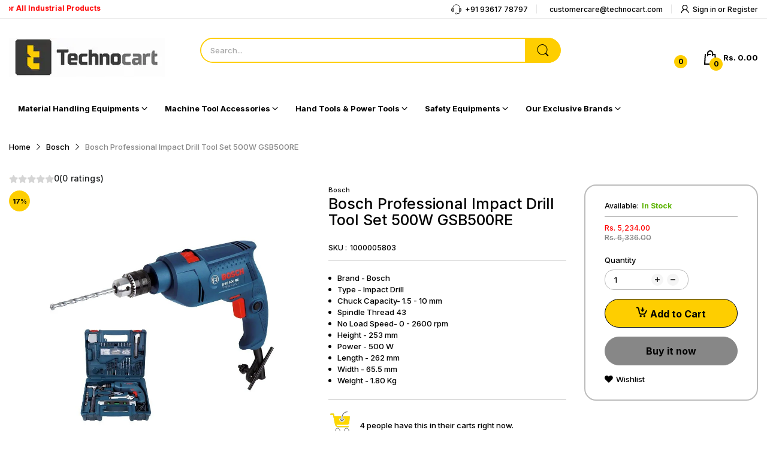

--- FILE ---
content_type: text/css
request_url: https://technocart.com/cdn/shop/t/67/assets/magiczoomplus.additional.css?v=33148225730106511741751518118
body_size: 2038
content:
div.MagicToolboxContainer{text-align:center;width:100%}div.MagicToolboxContainer img{max-width:100%}div.MagicToolboxContainer a{margin:0 auto}@media only screen and (max-width: 767px){.MagicToolboxMessage{display:none}}div.MagicToolboxSelectorsContainer{clear:both;margin:10px 0}div.MagicToolboxSelectorsContainer{clear:both;margin:10px 0;text-align:center;color:transparent}a.MagicZoomPlus{opacity:1!important}div.MagicToolboxSelectorsContainer a{display:inline-block;margin:0 4px}div.MagicToolboxSelectorsContainer .mcs-item a{margin:0}div.MagicToolboxSelectorsContainer>div:not(.MagicScroll) a{line-height:0px}div.MagicToolboxSelectorsContainer>div:not.MagicScroll a{line-height:100%}.MagicToolboxSelectorsContainer a>img{max-height:100%;max-width:100%;vertical-align:middle}.MagicToolboxContainer.layout-bottom .MagicToolboxSelectorsContainer a{margin-bottom:10px}.MagicToolboxContainer.layout-left .MagicToolboxSelectorsContainer a,.MagicToolboxContainer.layout-right .MagicToolboxSelectorsContainer a{margin:0 0 10px}.MagicToolboxContainer.layout-right .MagicToolboxSlides,.MagicToolboxContainer.layout-left .MagicToolboxSlides{flex-basis:100%;flex-grow:1}.MagicToolboxContainer.layout-right,.MagicToolboxContainer.layout-left{display:flex;flex-direction:row}.MagicToolboxContainer.layout-left .MagicToolboxSelectorsContainer{order:1;margin-right:10px}.MagicToolboxContainer.layout-left .MagicToolboxSlides{order:2}.MagicToolboxContainer.layout-right .MagicToolboxSelectorsContainer{order:2;margin-left:10px}.MagicToolboxContainer.layout-right .MagicToolboxSlides{order:1}.MagicToolboxContainer.layout-right.thumbnail-size-pico .MagicToolboxSelectorsContainer,.MagicToolboxContainer.layout-left.thumbnail-size-pico .MagicToolboxSelectorsContainer{flex-basis:16px;flex-shrink:0}.MagicToolboxContainer.layout-right.thumbnail-size-icon .MagicToolboxSelectorsContainer,.MagicToolboxContainer.layout-left.thumbnail-size-icon .MagicToolboxSelectorsContainer{flex-basis:32px;flex-shrink:0}.MagicToolboxContainer.layout-right.thumbnail-size-thumb .MagicToolboxSelectorsContainer,.MagicToolboxContainer.layout-left.thumbnail-size-thumb .MagicToolboxSelectorsContainer{flex-basis:50px;flex-shrink:0}.MagicToolboxContainer.layout-right.thumbnail-size-small .MagicToolboxSelectorsContainer,.MagicToolboxContainer.layout-left.thumbnail-size-small .MagicToolboxSelectorsContainer{flex-basis:100px;flex-shrink:0}.MagicToolboxContainer.layout-right.thumbnail-size-compact .MagicToolboxSelectorsContainer,.MagicToolboxContainer.layout-left.thumbnail-size-compact .MagicToolboxSelectorsContainer{flex-basis:160px;flex-shrink:0}.MagicToolboxContainer.layout-right.thumbnail-size-medium .MagicToolboxSelectorsContainer,.MagicToolboxContainer.layout-left.thumbnail-size-medium .MagicToolboxSelectorsContainer{flex-basis:240px;flex-shrink:0}.MagicToolboxContainer.thumbnail-size-pico .MagicToolboxSelectorsContainer img{width:16px;height:16px}.MagicToolboxContainer.thumbnail-size-icon .MagicToolboxSelectorsContainer img{width:32px;height:32px}.MagicToolboxContainer.thumbnail-size-thumb .MagicToolboxSelectorsContainer img{width:50px;height:50px}.MagicToolboxContainer.thumbnail-size-small .MagicToolboxSelectorsContainer img{width:100px;height:100px}.MagicToolboxContainer.thumbnail-size-compact .MagicToolboxSelectorsContainer img{width:160px;height:160px}.MagicToolboxContainer.thumbnail-size-medium .MagicToolboxSelectorsContainer img{width:240px;height:240px}.MagicToolboxSlide{display:none}.MagicToolboxSlide.active-magic-slide{display:block;line-height:0}.mz-thumb:hover:not(.mz-thumb-selected) img{-webkit-filter:none;filter:none}.mz-thumb-selected img{-webkit-filter:none;filter:none}.no-cssfilters-magic .mz-thumb{background:none}.no-cssfilters-magic .mz-thumb:hover:not(.mz-thumb-selected) img{opacity:1;filter:none}.no-cssfilters-magic .mz-thumb-selected img{opacity:1;filter:none}.active-magic-selector img{-webkit-filter:brightness(60%);filter:brightness(60%)}.no-cssfilters-magic .mz-thumb:hover:not(.active-magic-selector) img{opacity:.75;filter:alpha(opacity=75)}.no-cssfilters-magic .active-magic-selector img{opacity:.6;filter:alpha(opacity=60)}.MagicToolboxSlides{position:relative;z-index:1}.MagicToolboxSlides .MagicToolboxSlides-arrow{color:#b4b4b499!important;font-size:0;cursor:pointer;z-index:2100000000!important;background-color:transparent!important;border:0 solid transparent!important;border-radius:100%!important;box-shadow:none!important;position:absolute!important;text-transform:none!important;text-align:center;speak:none;width:40px!important;height:40px!important;min-width:0!important;min-height:0!important;max-width:none!important;max-height:none!important;-webkit-transition:color .25s,background-color .25s!important;transition:color .25s,background-color .25s!important;top:50%;margin-top:-30px;display:inline-block}.MagicToolboxSlides .MagicToolboxSlides-arrow:before{display:block;position:static;height:100%;transform:scale(.9);-webkit-transition:-webkit-transform .25s!important;transition:transform .25s!important}.MagicToolboxSlides .MagicToolboxSlides-arrow.magic-prev{left:0}.MagicToolboxSlides .MagicToolboxSlides-arrow.magic-next{right:0}.MagicToolboxSlides .MagicToolboxSlides-arrow.magic-prev:before{transform:rotate(180deg)!important}.MagicToolboxSlides .MagicToolboxSlides-arrow.magic-prev:before,.MagicToolboxSlides .MagicToolboxSlides-arrow.magic-next:before{content:url([data-uri])}@supports (((-webkit-mask-image:url()) or (mask-image:url())) and ((-webkit-mask-repeat:no-repeat) or (mask-repeat:no-repeat)) and ((-webkit-mask-position:center) or (mask-position:center)) and ((-webkit-mask-size:cover) or (mask-size:cover))){button.mz-button:before{content:""!important;background-color:currentColor;background-image:none;-webkit-mask-repeat:no-repeat;mask-repeat:no-repeat;-webkit-mask-position:center;mask-position:center;-webkit-mask-size:cover;mask-size:cover}.MagicToolboxSlides .MagicToolboxSlides-arrow.magic-prev:before,.MagicToolboxSlides .MagicToolboxSlides-arrow.magic-next:before{-webkit-mask-image:url([data-uri]);mask-image:url([data-uri])}}@media only screen and (max-width: 767px){.MagicToolboxContainer{padding-left:0!important;padding-right:0!important;display:flex;flex-direction:column!important}.MagicToolboxSlides{order:1!important}.MagicToolboxContainer .MagicToolboxSelectorsContainer{float:none!important;margin:20px 0!important;width:auto!important;order:2!important}.MagicToolboxContainer.layout-right .MagicToolboxSelectorsContainer a,.MagicToolboxContainer.layout-left .MagicToolboxSelectorsContainer a{width:auto}.MagicToolboxSelectorsContainer.no-magic-scroll a img,.MagicToolboxSelectorsContainer.no-magic-scroll a[data-slide-id*=model] b.model-icon{display:none!important}.MagicToolboxSelectorsContainer.no-magic-scroll{font-size:0px}.MagicToolboxSelectorsContainer.no-magic-scroll a{border-radius:100%!important;background:none repeat scroll 0 0 #aaa!important;margin:3px!important;cursor:pointer!important;display:inline-block;position:relative!important;text-indent:-9999px!important;vertical-align:middle!important;font-size:0px!important;line-height:0px!important;width:auto!important}.MagicToolboxSelectorsContainer.no-magic-scroll a:before{width:10px!important;height:10px!important;border:1px solid transparent!important;border-radius:100%!important;margin:1px!important;content:""!important;position:relative!important;display:block!important;text-indent:-9999px!important;background:transparent!important}.MagicToolboxSelectorsContainer.no-magic-scroll a.active-magic-selector:before,.MagicToolboxSelectorsContainer.no-magic-scroll a:hover:before{background:#fff!important}.MagicToolboxContainer .MagicToolboxSlides{margin-left:0!important;margin-right:0!important}}@media only screen and (min-width: 768px){a[data-slide-id^=video]{position:relative}a[data-slide-id^=video]:before{content:""!important;position:absolute!important;color:#fff!important;text-shadow:0px 1px 10px #000!important;top:50%!important;left:50%!important;display:inline-block;transform:translateY(-50%) translate(-50%)!important;-webkit-transform:translateY(-50%) translateX(-50%)!important;z-index:100;width:36px!important;height:36px!important;border-radius:50%;background-repeat:no-repeat;background-color:#0009!important;background-size:50%;background-position:center center;border:2px solid rgba(255,255,255,.8);z-index:1}a[data-slide-id^=video]:after{content:""!important;width:12px!important;height:16px!important;border-top:8px solid transparent!important;border-left:12px solid rgba(255,255,255,.8)!important;border-bottom:8px solid transparent!important;position:absolute!important;top:50%!important;left:50%!important;transform:translateY(-50%) translate(-50%)!important;-webkit-transform:translateY(-50%) translateX(-50%)!important;margin-left:1px!important;box-sizing:border-box!important;z-index:2}a[data-slide-id^=video]:hover:before{background-color:#000000b3!important;border-color:#fff}a[data-slide-id^=video]:hover:after{border-left-color:#fff}}.MagicScroll a[data-slide-id^=video]{position:relative}.MagicScroll a[data-slide-id^=video]:before{content:""!important;position:absolute!important;color:#fff!important;text-shadow:0px 1px 10px #000!important;top:50%!important;left:50%!important;display:inline-block;transform:translateY(-50%) translate(-50%)!important;-webkit-transform:translateY(-50%) translateX(-50%)!important;z-index:100;width:36px!important;height:36px!important;border-radius:50%;background-repeat:no-repeat;background-color:#0009!important;background-size:50%;background-position:center center;border:2px solid rgba(255,255,255,.8);z-index:1}.MagicScroll a[data-slide-id^=video]:after{content:""!important;width:12px!important;height:16px!important;border-top:8px solid transparent!important;border-left:12px solid rgba(255,255,255,.8)!important;border-bottom:8px solid transparent!important;position:absolute!important;top:50%!important;left:50%!important;transform:translateY(-50%) translate(-50%)!important;-webkit-transform:translateY(-50%) translateX(-50%)!important;margin-left:1px!important;box-sizing:border-box!important;z-index:2}.MagicScroll a[data-slide-id^=video]:hover:before{background-color:#000000b3!important;border-color:#fff}.MagicScroll a[data-slide-id^=video]:hover:after{border-left-color:#fff}.magic-video-container{position:relative;overflow:hidden;max-width:100%;padding-bottom:56.25%;height:0;height:auto}.magic-video-container video,.magic-video-container iframe{position:absolute;top:0;left:0;width:100%!important;height:100%!important}.magic-video-container .video-wrapper{padding:0!important;height:auto!important;position:static!important}.mz-figure.mz-active>img{filter:none!important;-webkit-filter:none!important}.mz-lens img{display:none}.mz-lens{background:#ffffff4d}.mz-lens{border:1px solid rgba(255,255,255,.5);box-shadow:none}.MagicToolboxContainer.layout-right .MagicToolboxSelectorsContainer a,.MagicToolboxContainer.layout-left .MagicToolboxSelectorsContainer a{width:100%}.MagicToolboxContainer.layout-right .MagicToolboxSelectorsContainer a img,.MagicToolboxContainer.layout-left .MagicToolboxSelectorsContainer a img{width:100%;margin:0}.MagicToolboxContainer.layout-right .mcs-item,.MagicToolboxContainer.layout-left .mcs-item{padding-bottom:10px;box-sizing:content-box}a[data-slide-id] img,a[data-zoom-id] img,a[data-slide-id=spin] img,.active-magic-selector img,.mz-thumb img{border:1px solid rgba(0,0,0,.1)!important;opacity:.75;border:none;padding:2px;aspect-ratio:1;object-fit:contain;height:100%}.mz-thumb:hover:not(.active-magic-selector) img,.mz-thumb:hover:not(.mz-thumb-selected) img{-webkit-filter:none!important;border:1px solid rgba(0,0,0,.3)!important;filter:none!important;opacity:1!important}a[data-slide-id].active-magic-selector img,a[data-slide-id].mz-thumb-selected img{-webkit-filter:none!important;filter:none!important;opacity:1!important;border:1px solid rgba(0,0,0,.4)!important}.MagicToolboxContainer .vellir-peek-mode{display:none!important}.MagicToolboxContainer{pointer-events:all!important}@media only screen and (min-width: 768px){.layout-right div.MagicToolboxSelectorsContainer,.layout-left div.MagicToolboxSelectorsContainer{margin:0}}@media only screen and (max-width: 767px){.mz-zoom-window img{max-width:1000px!important}}.spin-overlay-icon{position:relative}.spin-overlay-icon:before{position:absolute;z-index:1;content:"";width:100%;height:100%;top:0;left:0;background:url(https://magictoolbox.sirv.com/shopify/icons/overlay.png) center center no-repeat;background-size:90% auto;background-position-y:center}.mz-hint-message{color:#fff!important}@-moz-document url-prefix(){.mz-expand-bg{display:none!important}}#SirvIcon{object-fit:contain}.MagicScroll .mcs-button-arrow-next:before,.MagicScroll .mcs-button-arrow-prev:before{border-width:1px;border-radius:0;border-color:#000}.mobile-magic .mz-zoom-window.mz-magnifier{transition:0s!important}.mobile-magic .mz-zoom-window.mz-magnifier:not(.mz-deactivating){transform:translateY(50%);-webkit-transform:translateY(50%)}a[data-slide-id*=model]{position:relative}a[data-slide-id*=model] b.model-icon{height:3rem;width:3rem;position:absolute;top:4px;right:4px;border-radius:100%;background:#ffffff80;z-index:1}a[data-slide-id*=model] b.model-icon svg{width:100%;height:100%;margin-top:.27rem}@media only screen and (max-width: 767px){a[data-slide-id*=model] b.model-icon{display:none}}.magic-video-container model-viewer{width:100%;height:100%;position:absolute}.mcs-item a{aspect-ratio:auto!important}.mcs-item img{width:100%!important;height:auto!important;aspect-ratio:1 / 1!important}div.MagicToolboxSelectorsContainer .MagicScroll a[data-slide-id^=video]{vertical-align:top;display:flex;flex-direction:row;align-items:center}.MagicScroll>a[data-slide-id^=video]{visibility:hidden!important}
/*# sourceMappingURL=/cdn/shop/t/67/assets/magiczoomplus.additional.css.map?v=33148225730106511741751518118 */


--- FILE ---
content_type: text/javascript; charset=utf-8
request_url: https://technocart.com/products/bosch-professional-impact-drill-tool-set-500w-gsb500re.js
body_size: 679
content:
{"id":6991335620652,"title":"Bosch Professional Impact Drill Tool Set 500W GSB500RE","handle":"bosch-professional-impact-drill-tool-set-500w-gsb500re","description":"\u003cul\u003e\n  \u003cli\u003eThis is a lightweight and ergonomically slim, compact tool that allows you to easily work in small spaces.\u003c\/li\u003e\n  \u003cli\u003eThis tool comes with many high-quality accessories that allow you to perform many tasks in and around your home.\u003c\/li\u003e\n  \u003cli\u003eThe wrench can be used as a spanner with a jaw which is compatible with various bolts and nuts.\u003c\/li\u003e\n  \u003cli\u003eThis tool kit also features a multipurpose utility knife for almost all cutting tasks.\u003c\/li\u003e\n  \u003cli\u003eProduct Includes:\u003cbr\u003e\u003cbr\u003e1. Carrying case\u003cbr\u003e2. Chuck key\u003cbr\u003e3. Keyed chuck fitted, 10 mm\u003cbr\u003e4. 100 pcs accessory set\u003cbr\u003e\n  \u003c\/li\u003e\n  \u003cli\u003ePowerful motor with 500 W input power for tough tasks.\u003c\/li\u003e\n  \u003cli\u003e100 pcs accessories in carrying case for versatile applications.\u003c\/li\u003e\n  \u003cli\u003eSlim and improved design for ease of use.\u003c\/li\u003e\n  \u003cli\u003ePackage Contents: Impact drill, claw hammer, pliers and knife, spirit level, wrench, drill bit for wood, steel and concrete, screws, wall plugs, screw driving bits and nut bits.\u003c\/li\u003e\n  \u003cli\u003eUsed for minor plumbing or repairing tasks and mounting photo frame or paintings.\u003c\/li\u003e\n  \u003c\/ul\u003e","published_at":"2022-11-03T09:51:05+05:30","created_at":"2022-11-03T09:51:04+05:30","vendor":"Bosch","type":"","tags":["18%","electric_drills","gst_18","hand_tools_power_tools","infrastructure_construction","power_tools"],"price":523400,"price_min":523400,"price_max":523400,"available":true,"price_varies":false,"compare_at_price":633600,"compare_at_price_min":633600,"compare_at_price_max":633600,"compare_at_price_varies":false,"variants":[{"id":40790390243372,"title":"Default Title","option1":"Default Title","option2":null,"option3":null,"sku":"1000005803","requires_shipping":true,"taxable":true,"featured_image":null,"available":true,"name":"Bosch Professional Impact Drill Tool Set 500W GSB500RE","public_title":null,"options":["Default Title"],"price":523400,"weight":0,"compare_at_price":633600,"inventory_management":"shopify","barcode":null,"requires_selling_plan":false,"selling_plan_allocations":[]}],"images":["\/\/cdn.shopify.com\/s\/files\/1\/0587\/9801\/4508\/products\/bosch-gsb-500-re-00.jpg?v=1667449360"],"featured_image":"\/\/cdn.shopify.com\/s\/files\/1\/0587\/9801\/4508\/products\/bosch-gsb-500-re-00.jpg?v=1667449360","options":[{"name":"Title","position":1,"values":["Default Title"]}],"url":"\/products\/bosch-professional-impact-drill-tool-set-500w-gsb500re","media":[{"alt":null,"id":24531654639660,"position":1,"preview_image":{"aspect_ratio":1.0,"height":1000,"width":1000,"src":"https:\/\/cdn.shopify.com\/s\/files\/1\/0587\/9801\/4508\/products\/bosch-gsb-500-re-00.jpg?v=1667449360"},"aspect_ratio":1.0,"height":1000,"media_type":"image","src":"https:\/\/cdn.shopify.com\/s\/files\/1\/0587\/9801\/4508\/products\/bosch-gsb-500-re-00.jpg?v=1667449360","width":1000}],"requires_selling_plan":false,"selling_plan_groups":[]}